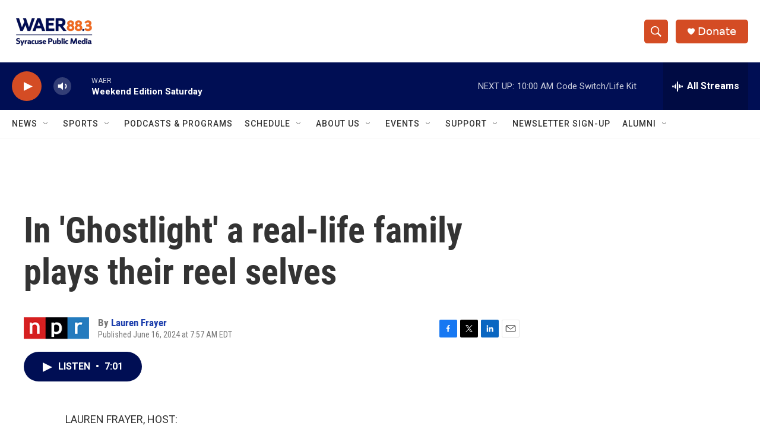

--- FILE ---
content_type: text/html; charset=utf-8
request_url: https://www.google.com/recaptcha/api2/aframe
body_size: 267
content:
<!DOCTYPE HTML><html><head><meta http-equiv="content-type" content="text/html; charset=UTF-8"></head><body><script nonce="55gL-5p2WEgqu8PdPCZ2aw">/** Anti-fraud and anti-abuse applications only. See google.com/recaptcha */ try{var clients={'sodar':'https://pagead2.googlesyndication.com/pagead/sodar?'};window.addEventListener("message",function(a){try{if(a.source===window.parent){var b=JSON.parse(a.data);var c=clients[b['id']];if(c){var d=document.createElement('img');d.src=c+b['params']+'&rc='+(localStorage.getItem("rc::a")?sessionStorage.getItem("rc::b"):"");window.document.body.appendChild(d);sessionStorage.setItem("rc::e",parseInt(sessionStorage.getItem("rc::e")||0)+1);localStorage.setItem("rc::h",'1768658296317');}}}catch(b){}});window.parent.postMessage("_grecaptcha_ready", "*");}catch(b){}</script></body></html>